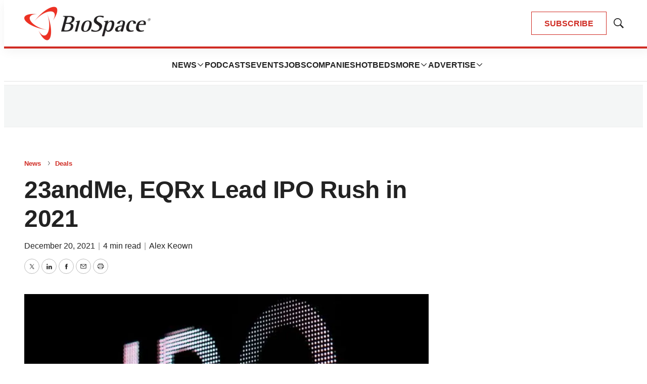

--- FILE ---
content_type: text/html; charset=utf-8
request_url: https://www.google.com/recaptcha/api2/aframe
body_size: 180
content:
<!DOCTYPE HTML><html><head><meta http-equiv="content-type" content="text/html; charset=UTF-8"></head><body><script nonce="xtal99iIYu-03tgbwUYnbw">/** Anti-fraud and anti-abuse applications only. See google.com/recaptcha */ try{var clients={'sodar':'https://pagead2.googlesyndication.com/pagead/sodar?'};window.addEventListener("message",function(a){try{if(a.source===window.parent){var b=JSON.parse(a.data);var c=clients[b['id']];if(c){var d=document.createElement('img');d.src=c+b['params']+'&rc='+(localStorage.getItem("rc::a")?sessionStorage.getItem("rc::b"):"");window.document.body.appendChild(d);sessionStorage.setItem("rc::e",parseInt(sessionStorage.getItem("rc::e")||0)+1);localStorage.setItem("rc::h",'1769702493599');}}}catch(b){}});window.parent.postMessage("_grecaptcha_ready", "*");}catch(b){}</script></body></html>